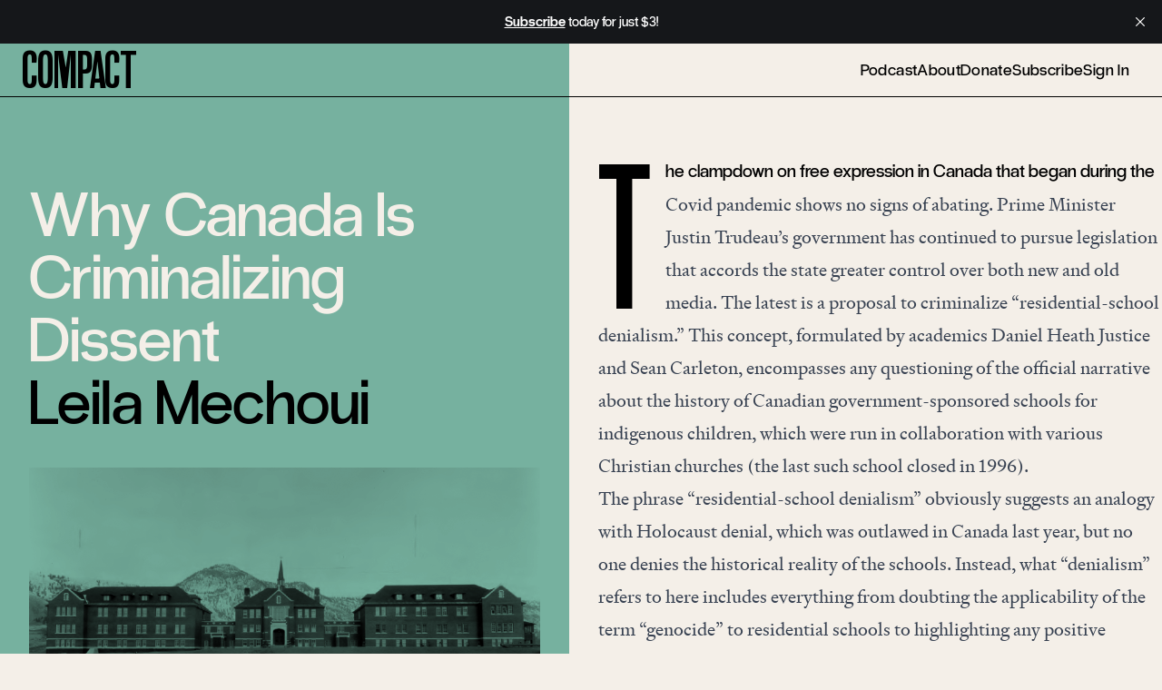

--- FILE ---
content_type: text/html; charset=utf-8
request_url: https://www.compactmag.com/article/why-canada-is-criminalizing-dissent/
body_size: 9400
content:
<!DOCTYPE html>
<html lang="en">
<head>

    <meta charset="utf-8" />
    <meta name="viewport" content="width=device-width, initial-scale=1">
    <link rel="stylesheet" href="https://www.compactmag.com/assets/built/index.css?v=107b0f89d8" />

    

        <title>Why Canada Is Criminalizing Dissent | Compact</title>

    <meta name="image" content="https://api.microlink.io?url=https://www.compactmag.com/article/why-canada-is-criminalizing-dissent/&screenshot=true&meta=false&embed=screenshot.url"/>
    <meta itemprop="image" content="https://api.microlink.io?url=https://www.compactmag.com/article/why-canada-is-criminalizing-dissent/&screenshot=true&meta=false&embed=screenshot.url" />
    <meta property="image" content="https://api.microlink.io?url=https://www.compactmag.com/article/why-canada-is-criminalizing-dissent/&screenshot=true&meta=false&embed=screenshot.url" />

    <meta name="og:image" content="https://api.microlink.io?url=https://www.compactmag.com/article/why-canada-is-criminalizing-dissent/&screenshot=true&meta=false&embed=screenshot.url"/>
    <meta itemprop="og:image" content="https://api.microlink.io?url=https://www.compactmag.com/article/why-canada-is-criminalizing-dissent/&screenshot=true&meta=false&embed=screenshot.url" />
    <meta property="og:image" content="https://api.microlink.io?url=https://www.compactmag.com/article/why-canada-is-criminalizing-dissent/&screenshot=true&meta=false&embed=screenshot.url" />

    <meta name="twitter:image" content="https://api.microlink.io?url=https://www.compactmag.com/article/why-canada-is-criminalizing-dissent/&screenshot=true&meta=false&embed=screenshot.url"/>
    <meta itemprop="twitter:image" content="https://api.microlink.io?url=https://www.compactmag.com/article/why-canada-is-criminalizing-dissent/&screenshot=true&meta=false&embed=screenshot.url" />
    <meta property="twitter:image" content="https://api.microlink.io?url=https://www.compactmag.com/article/why-canada-is-criminalizing-dissent/&screenshot=true&meta=false&embed=screenshot.url" />

    

        <meta name="twitter:title" content="Why Canada Is Criminalizing Dissent | Compact">
    
    <meta name="twitter:site" content="@compactmag_">
    
    <link rel="icon" href="https://www.compactmag.com/content/images/2024/02/favicon.ico" type="image/x-icon">
    <link rel="canonical" href="https://www.compactmag.com/article/why-canada-is-criminalizing-dissent/">
    <meta name="referrer" content="no-referrer-when-downgrade">
    
    <meta property="og:site_name" content="Compact">
    <meta property="og:type" content="article">
    <meta property="og:title" content="Why Canada Is Criminalizing Dissent">
    <meta property="og:description" content="The clampdown on free expression in Canada that began during the Covid pandemic shows no signs of abating. Prime Minister Justin Trudeau’s government has continued to pursue legislation that accords the state greater control over both new and old media. The latest is a proposal to criminalize “residential-school denialism.">
    <meta property="og:url" content="https://www.compactmag.com/article/why-canada-is-criminalizing-dissent/">
    <meta property="og:image" content="https://www.compactmag.com/content/images/2024/02/a0f0537e7c31c1718a285d9fa95f0e6287e59896-804x421.png">
    <meta property="article:published_time" content="2023-08-04T10:00:00.000Z">
    <meta property="article:modified_time" content="2025-05-20T19:34:22.000Z">
    <meta property="article:tag" content="canada">
    <meta property="article:tag" content="censorship">
    <meta property="article:tag" content="history">
    
    <meta property="article:publisher" content="https://www.facebook.com/CompactMag">
    <meta name="twitter:card" content="summary_large_image">
    <meta name="twitter:title" content="Why Canada Is Criminalizing Dissent">
    <meta name="twitter:description" content="The clampdown on free expression in Canada that began during the Covid pandemic shows no signs of abating. Prime Minister Justin Trudeau’s government has continued to pursue legislation that accords the state greater control over both new and old media. The latest is a proposal to criminalize “residential-school denialism.">
    <meta name="twitter:url" content="https://www.compactmag.com/article/why-canada-is-criminalizing-dissent/">
    <meta name="twitter:image" content="https://www.compactmag.com/content/images/2024/02/a0f0537e7c31c1718a285d9fa95f0e6287e59896-804x421.png">
    <meta name="twitter:label1" content="Written by">
    <meta name="twitter:data1" content="Leila Mechoui">
    <meta name="twitter:label2" content="Filed under">
    <meta name="twitter:data2" content="canada, censorship, history">
    <meta name="twitter:site" content="@compactmag_">
    <meta name="twitter:creator" content="leilamechoui">
    <meta property="og:image:width" content="804">
    <meta property="og:image:height" content="421">
    
    <script type="application/ld+json">
{
    "@context": "https://schema.org",
    "@type": "Article",
    "publisher": {
        "@type": "Organization",
        "name": "Compact",
        "url": "https://www.compactmag.com/",
        "logo": {
            "@type": "ImageObject",
            "url": "https://www.compactmag.com/content/images/2024/02/COMPACT-Logo.png"
        }
    },
    "author": {
        "@type": "Person",
        "name": "Leila Mechoui",
        "url": "https://www.compactmag.com/contributor/leila-mechoui/",
        "sameAs": [
            "https://twitter.com/leilamechoui",
            "https://x.com/leilamechoui"
        ]
    },
    "headline": "Why Canada Is Criminalizing Dissent",
    "url": "https://www.compactmag.com/article/why-canada-is-criminalizing-dissent/",
    "datePublished": "2023-08-04T10:00:00.000Z",
    "dateModified": "2025-05-20T19:34:22.000Z",
    "image": {
        "@type": "ImageObject",
        "url": "https://www.compactmag.com/content/images/2024/02/a0f0537e7c31c1718a285d9fa95f0e6287e59896-804x421.png",
        "width": 804,
        "height": 421
    },
    "keywords": "canada, censorship, history",
    "description": "The clampdown on free expression in Canada that began during the Covid pandemic shows no signs of abating. Prime Minister Justin Trudeau’s government has continued to pursue legislation that accords the state greater control over both new and old media. The latest is a proposal to criminalize “residential-school denialism.” This concept, formulated by academics Daniel Heath Justice and Sean Carleton, encompasses any questioning of the official narrative about the history of Canadian government-s",
    "mainEntityOfPage": "https://www.compactmag.com/article/why-canada-is-criminalizing-dissent/"
}
    </script>

    <meta name="generator" content="Ghost 6.13">
    <link rel="alternate" type="application/rss+xml" title="Compact" href="https://www.compactmag.com/rss/">
    <script defer src="https://cdn.jsdelivr.net/ghost/portal@~2.56/umd/portal.min.js" data-i18n="true" data-ghost="https://www.compactmag.com/" data-key="1f1eb10fe43e15d20d852750c0" data-api="https://compact.ghost.io/ghost/api/content/" data-locale="en" crossorigin="anonymous"></script><style id="gh-members-styles">.gh-post-upgrade-cta-content,
.gh-post-upgrade-cta {
    display: flex;
    flex-direction: column;
    align-items: center;
    font-family: -apple-system, BlinkMacSystemFont, 'Segoe UI', Roboto, Oxygen, Ubuntu, Cantarell, 'Open Sans', 'Helvetica Neue', sans-serif;
    text-align: center;
    width: 100%;
    color: #ffffff;
    font-size: 16px;
}

.gh-post-upgrade-cta-content {
    border-radius: 8px;
    padding: 40px 4vw;
}

.gh-post-upgrade-cta h2 {
    color: #ffffff;
    font-size: 28px;
    letter-spacing: -0.2px;
    margin: 0;
    padding: 0;
}

.gh-post-upgrade-cta p {
    margin: 20px 0 0;
    padding: 0;
}

.gh-post-upgrade-cta small {
    font-size: 16px;
    letter-spacing: -0.2px;
}

.gh-post-upgrade-cta a {
    color: #ffffff;
    cursor: pointer;
    font-weight: 500;
    box-shadow: none;
    text-decoration: underline;
}

.gh-post-upgrade-cta a:hover {
    color: #ffffff;
    opacity: 0.8;
    box-shadow: none;
    text-decoration: underline;
}

.gh-post-upgrade-cta a.gh-btn {
    display: block;
    background: #ffffff;
    text-decoration: none;
    margin: 28px 0 0;
    padding: 8px 18px;
    border-radius: 4px;
    font-size: 16px;
    font-weight: 600;
}

.gh-post-upgrade-cta a.gh-btn:hover {
    opacity: 0.92;
}</style><script async src="https://js.stripe.com/v3/"></script>
    <script defer src="https://cdn.jsdelivr.net/ghost/sodo-search@~1.8/umd/sodo-search.min.js" data-key="1f1eb10fe43e15d20d852750c0" data-styles="https://cdn.jsdelivr.net/ghost/sodo-search@~1.8/umd/main.css" data-sodo-search="https://compact.ghost.io/" data-locale="en" crossorigin="anonymous"></script>
    <script defer src="https://cdn.jsdelivr.net/ghost/announcement-bar@~1.1/umd/announcement-bar.min.js" data-announcement-bar="https://www.compactmag.com/" data-api-url="https://www.compactmag.com/members/api/announcement/" crossorigin="anonymous"></script>
    <link href="https://www.compactmag.com/webmentions/receive/" rel="webmention">
    <script defer src="/public/cards.min.js?v=107b0f89d8"></script>
    <link rel="stylesheet" type="text/css" href="/public/cards.min.css?v=107b0f89d8">
    <script defer src="/public/member-attribution.min.js?v=107b0f89d8"></script>
    <script defer src="/public/ghost-stats.min.js?v=107b0f89d8" data-stringify-payload="false" data-datasource="analytics_events" data-storage="localStorage" data-host="https://www.compactmag.com/.ghost/analytics/api/v1/page_hit"  tb_site_uuid="65afbdb5-30bf-4286-acc4-9535069adb42" tb_post_uuid="9cfb0194-5dc8-45c3-92be-f878b8a288c7" tb_post_type="post" tb_member_uuid="undefined" tb_member_status="undefined"></script><style>:root {--ghost-accent-color: #000000;}</style>
    <!-- Google tag (gtag.js) -->
<script async src="https://www.googletagmanager.com/gtag/js?id=G-HHLZ41QEXJ"></script>
<script>
  window.dataLayer = window.dataLayer || [];
  function gtag(){dataLayer.push(arguments);}
  gtag('js', new Date());

  gtag('config', 'G-HHLZ41QEXJ');
</script>

</head>

 <body class="post-template tag-canada tag-censorship tag-history tag-hash-header-illustration tag-hash-header-teal tag-hash-import-2024-02-13-15-45 pt-0 bg-cream text-black">
    <div class="!relative">
        <div style="position:fixed;top:0;left:0;width:100vw;height:var(--header-height);background:inherit;z-index:10;"></div>
         
        <header id="navigation-header" class="w-full bg-cream z-40 border-b border-b-black relative animate-appear">
  <div class="h-full w-full flex items-center justify-between max-w-full mx-auto pt-2 pb-2 px-4">
    <!-- logo -->
    <div id="logo-container" class="sm:w-auto">
        <a href="/" class="logo-mini inline-block ml-2 mr-4 text-black font-normal no-underline leading-[0.7em] h-[0.8em] -mt-2">Compact</a>
    </div>
    <!-- primary nav -->
    <div class="w-full flex align-self-center text-lg overflow-x-auto md:justify-end">
        <nav class="flex whitespace-nowrap -translate-y-0.5 md:border-black md:border-t-0 antialiased pl-2 md:w-full md:justify-end">
            <ul class="nav pr-5 flex gap-x-6 gap-y-0 pt-1  ">

    
        <li class="nav-podcast navlink"><a href="https://www.compactmag.com/podcast/">Podcast</a></li>
        <li class="nav-about navlink"><a href="https://www.compactmag.com/about/">About</a></li>
        <li class="nav-donate navlink"><a href="https://www.compactmag.com/donate/">Donate</a></li>

        <li class="navlink">
            <a href="/subscribe/">Subscribe</a>
        </li>
        <li class="navlink">
            <a href="/signin">Sign In</a>
        </li>

</ul>
        </nav>
    </div>
  </div>
</header>
        <div class="">
    


        <article id="post-65cb8f0c98440000019db01d" class="post tag-canada tag-censorship tag-history tag-hash-header-illustration tag-hash-header-teal tag-hash-import-2024-02-13-15-45 two-column post-access-public  relative w-full lg:grid lg:grid-areas-right-align lg:grid-cols-article lg:grid-rows-article">
            
            
            <header id="page-header" class="text-left antialiased relative grid-in-header row-span-1 mb-auto min-h-auto xl:min-h-[0vh] -mt-[var(--header-height)]">

<div class="xl:w-[49vw] max-w-[820px] max-w-[var(--max-content-width)] mx-auto ml-auto pt-[calc(var(--header-height)_*2)]">

<div data-caption="Illustration: Public Domain" class="p-4 pt-5 sm:px-8 w-full h-full lg:min-h-[90vh] flex flex-col items-stretch  relative  after:absolute after:bottom-4 after:right-4 md:after:right-8 lg:after:right-8 after:h-4 after:-mb-10 after:z-[-1] after:px-0 after:-translate-y-1 after:w-full after:text-right after:text-caption-credit after:content-[attr(data-caption)] after:text-zinc-500/80 after:antialiased after:tracking-wider after:uppercase lg:after:translate-x-8 h-auto">
    
    <!-- 
    tags:
        canada
        censorship
        history
    -->
    
      <div class="flex flex-col  lg:w-full basis-1/2 mb-1.5 sm:mb-auto lg:mb-0 self-stretch">
        <h1 class="mt-2 pb-0 heading-02 leading-none

                text-cream
        ">
            Why Canada Is Criminalizing Dissent
        </h1>
        <h2 class="pb-2 heading-02 leading-none text-black mix-blend-multiply mb-8 flex-grow "><a href="/contributor/leila-mechoui/">Leila Mechoui</a></h2>

            

        <div class="w-full pt-4 md:mt-auto text-helper-01 
                 hidden 
                            justify-between">
            <time class="block text-black" datetime="2023-08-04">
                August 04, 2023
            </time>
            <div class="relative group z-50">
    <a
        class="inline-flex items-center space-x-1 text-helper-01 after:content-['↗'] after:ml-1"
        href="#"
        rel="ugc"
    >
        <span>
            Share
        </span>
       
    </a>

    <div
        class="absolute z-50 right-2 h-0 overflow-clip w-[240px] pb-0 border-b-16 border-b-transparent bottom-full transition-all translate-x-4 group-hover:translate-y-1/2 group-hover:duration-500 group-hover:h-[245px] duration-200 rounded-sm ease-out group-hover:ease-out drop-shadow-md"
    >
        <div class="group-hover:flex group-hover:flex-col border-8 border-white">
            <a
                class="bg-white flex items-center px-4 py-4 space-x-2 text-helper-01 text-black hover:bg-gray-50 with-arrow after:content-['↗']"
                href="https://twitter.com/intent/tweet?url=https://www.compactmag.com/article/why-canada-is-criminalizing-dissent/&amp;text=Why%20Canada%20Is%20Criminalizing%20Dissent" target="_blank" rel="noopener"
            >
                <img src="https://www.compactmag.com/assets/icons/X.svg?v=107b0f89d8" class="w-4 h-4" />
                <span>
                    Share via X
                </span>
                
            </a>
            
            <div class="border-t border-gray-200"></div>
            <a
                class="bg-white flex items-center px-4 py-4 space-x-2 text-helper-01 text-black hover:bg-gray-50 with-arrow after:content-['↗']"
                href="https://www.facebook.com/sharer.php?u=https://www.compactmag.com/article/why-canada-is-criminalizing-dissent/" target="_blank" rel="noopener"
            >
                <img src="https://www.compactmag.com/assets/icons/Facebook.svg?v=107b0f89d8" class="w-4 h-4" />
                <span>
                    Share via Facebook
                </span>
            </a>
            <div class="border-t border-gray-200"></div>
            <a
                class="bg-white flex items-center px-4 py-4 space-x-2 text-helper-01 text-black hover:bg-gray-50 with-arrow after:content-['↗']"
                href="mailto:?subject=Why%20Canada%20Is%20Criminalizing%20Dissent&body=https://www.compactmag.com/article/why-canada-is-criminalizing-dissent/"
                target="_blank" rel="noopener"
            >
                <img src="https://www.compactmag.com/assets/icons/Email.svg?v=107b0f89d8" class="w-4 h-4" />
                <span>
                    Share via email
                </span>

            </a>
            <div class="border-t border-gray-200"></div>
            <a
            id="copy-link"
                class="bg-white flex items-center px-4 py-4 space-x-2 text-helper-01 antialiased text-black hover:bg-gray-50"
                href="#"
                rel="ugc"
            >
                <img src="https://www.compactmag.com/assets/icons/Link.svg?v=107b0f89d8" class="w-3.5 h-3.5" />
                <span>
                    Copy link
                </span>
            </a>
        </div>
    </div>
</div>        </div>

       
      </div>
    
        <div class="mt-auto basis-1/2 h-full">
            
                    

<div class="block mt-auto mix-blend-multiply ml-auto w-full md:-translate-y-2 lg:max-w-[34rem]  lg:-translate-y-5 xl:max-w-[86.8rem] xl:ml-auto xl:mr-0">
        <img
            srcset="/content/images/size/w300/2024/02/a0f0537e7c31c1718a285d9fa95f0e6287e59896-804x421.png 300w,
                    /content/images/size/w600/2024/02/a0f0537e7c31c1718a285d9fa95f0e6287e59896-804x421.png 600w,
                    /content/images/size/w1200/2024/02/a0f0537e7c31c1718a285d9fa95f0e6287e59896-804x421.png 1000w,
                    /content/images/size/w2000/2024/02/a0f0537e7c31c1718a285d9fa95f0e6287e59896-804x421.png 2000w"
            sizes="(max-width: 1000px) 400px, 700px"
            src="/content/images/size/w600/2024/02/a0f0537e7c31c1718a285d9fa95f0e6287e59896-804x421.png"
            alt="Why Canada Is Criminalizing Dissent"
            class="block w-full max-h-full object-cover xl:w-auto xl:min-w-[430px] md:translate-y-4 ml-auto aspect-auto mb-1"
        />
</div>


<div class="w-full mb-2 pt-4 md:mt-auto text-helper-01 flex  justify-between -translate-y-2">
    <time class="block text-black" datetime="2023-08-04">
        August 04, 2023
    </time>
    <div class="relative group z-50">
    <a
        class="inline-flex items-center space-x-1 text-helper-01 after:content-['↗'] after:ml-1"
        href="#"
        rel="ugc"
    >
        <span>
            Share
        </span>
       
    </a>

    <div
        class="absolute z-50 right-2 h-0 overflow-clip w-[240px] pb-0 border-b-16 border-b-transparent bottom-full transition-all translate-x-4 group-hover:translate-y-1/2 group-hover:duration-500 group-hover:h-[245px] duration-200 rounded-sm ease-out group-hover:ease-out drop-shadow-md"
    >
        <div class="group-hover:flex group-hover:flex-col border-8 border-white">
            <a
                class="bg-white flex items-center px-4 py-4 space-x-2 text-helper-01 text-black hover:bg-gray-50 with-arrow after:content-['↗']"
                href="https://twitter.com/intent/tweet?url=https://www.compactmag.com/article/why-canada-is-criminalizing-dissent/&amp;text=Why%20Canada%20Is%20Criminalizing%20Dissent" target="_blank" rel="noopener"
            >
                <img src="https://www.compactmag.com/assets/icons/X.svg?v=107b0f89d8" class="w-4 h-4" />
                <span>
                    Share via X
                </span>
                
            </a>
            
            <div class="border-t border-gray-200"></div>
            <a
                class="bg-white flex items-center px-4 py-4 space-x-2 text-helper-01 text-black hover:bg-gray-50 with-arrow after:content-['↗']"
                href="https://www.facebook.com/sharer.php?u=https://www.compactmag.com/article/why-canada-is-criminalizing-dissent/" target="_blank" rel="noopener"
            >
                <img src="https://www.compactmag.com/assets/icons/Facebook.svg?v=107b0f89d8" class="w-4 h-4" />
                <span>
                    Share via Facebook
                </span>
            </a>
            <div class="border-t border-gray-200"></div>
            <a
                class="bg-white flex items-center px-4 py-4 space-x-2 text-helper-01 text-black hover:bg-gray-50 with-arrow after:content-['↗']"
                href="mailto:?subject=Why%20Canada%20Is%20Criminalizing%20Dissent&body=https://www.compactmag.com/article/why-canada-is-criminalizing-dissent/"
                target="_blank" rel="noopener"
            >
                <img src="https://www.compactmag.com/assets/icons/Email.svg?v=107b0f89d8" class="w-4 h-4" />
                <span>
                    Share via email
                </span>

            </a>
            <div class="border-t border-gray-200"></div>
            <a
            id="copy-link"
                class="bg-white flex items-center px-4 py-4 space-x-2 text-helper-01 antialiased text-black hover:bg-gray-50"
                href="#"
                rel="ugc"
            >
                <img src="https://www.compactmag.com/assets/icons/Link.svg?v=107b0f89d8" class="w-3.5 h-3.5" />
                <span>
                    Copy link
                </span>
            </a>
        </div>
    </div>
</div></div>




        </div>

    
</div>
</div>
</header>

                

            <main class="template-right prose prose-xl max-w-none font-serif prose-p:pr-5 prose-p:tracking-[0.2px] w-full text-left md:prose-p:text-2xl prose-p:leading-[1.9rem] md:prose-p:leading-[2.21rem] lg:prose-p:text-article-body lg:prose-p:leading-[1.5] antialiased prose-p:text-black prose-hr:border-muddy-waters prose-hr:border-opacity-20 prose-hr:hidden prose-quoteless prose-figcaption:w-full prose-figcaption:text-right prose-figcaption:text-caption-credit prose-figcaption:text-zinc-500/80 prose-figcaption:antialiased prose-figcaption:tracking-wider prose-figcaption:uppercase prose-figcaption:mt-2">
            
                <p>The clampdown on free expression in Canada that began during the Covid pandemic shows no signs of abating. Prime Minister Justin Trudeau’s government has continued to pursue legislation that accords the state greater control over both new and old media. The latest is a proposal to criminalize “residential-school denialism.” This concept, formulated by academics Daniel Heath Justice and Sean Carleton, encompasses any questioning of the official narrative about the history of Canadian government-sponsored schools for indigenous children, which were run in collaboration with various Christian churches (the last such school closed in 1996).</p>
<p>The phrase “residential-school denialism” obviously suggests an analogy with Holocaust denial, which was outlawed in Canada last year, but no one denies the historical reality of the schools. Instead, what “denialism” refers to here includes everything from doubting the applicability of the term “genocide” to residential schools to highlighting any positive aspects of the schools to placing them in their historical context.</p>
<p>The notion of residential-school denialism has now made its way from academia to the center of Canadian power. In recent months, both Minister of Immigration Marc Miller and Attorney General David Lametti have stated they would take seriously the proposal to add residential-school denialism to the criminal code. This proposal gained momentum in the wake of an international furor around the 2021 discovery of a purported mass grave of indigenous children, detected by ground-penetrating radar, at a school in Kamloops, British Columbia. Well before that, the residential-school system had figured centrally in Canadian politics, with politicians promising action to achieve “reconciliation” with the indigenous population in every recent election. Despite millions spent on commissions, land-claim settlements, and countless other initiatives, the desired reconciliation seems more elusive than ever.</p>
<blockquote class="kg-blockquote-alt pullquote">“The story has morphed into a shared myth that all Canadians are expected to affirm.”</blockquote>
<p>At the time, most Canadians, myself included, assumed that the children whose bodies had supposedly been detected at Kamloops had been summarily buried to conceal brutal maltreatment at the hands of the racist staff of the school. But as time went by, some critically minded people pointed out glaring inconsistencies in the mass-grave story. To date, no human remains have been unearthed from the site, and there is doubt that it is even a graveyard at all.</p>
<p>Regardless, the story has morphed into a shared myth that all Canadians are expected to affirm without question. Some who have refused to do so, like academic <a href="https://compactmag.com/article/canada-s-convenient-victims?ref=compactmag.com">Frances Widdowson</a>, have lost their reputation and employment as a result. The proposed addition of “residential-school denialism” to the criminal code is, in effect, an attempt to make dissenting views like Widdowson’s not just career-ending, but illegal.</p>
<p>Fundamental questions of national identity are at stake in this dispute. Canada was built on an awkward compact between three founding nations—the British, the French, and the indigenous peoples with whom both groups negotiated countless land treaties and transfers. For a long time, the compact held together under the domination of a decidedly British political and cultural identity. Since the 1960s, when the death of the British Empire brought Canada closer to the ascendant American imperium just to the south, Canadian identity has been in crisis. Urbanization, deindustrialization, and high rates of immigration have combined with ongoing Americanization to hamper the nation’s ability to construct a new collective identity. Canada’s federal government presides over one of the most decentralized federations in the world, a situation made all the more difficult without a strong national vision and ethos. The Canadian constitution even makes economic cooperation between provinces difficult—indeed, many Canadian provinces have a closer relationship with neighboring American states than with one another.</p>
<p>Trudeau’s government has identified an alternative means by which Canada’s government can retain some legitimacy in the eyes of the public: by presenting itself as a defender of the weak and vulnerable, over and against a demonized Other who threatens them with harm. During the pandemic, this was the justification for harsh restrictions on citizens: Such measures were needed to “protect the vulnerable” from the callous anti-vaxxers and anti-maskers, just as indigenous Canadians must now be protected from “denialists.” The villains and victims may change, but the basic story remains the same. Overall, this approach seems to work. Most Canadians approved of Trudeau’s Covid policies, and most accept the government’s line when it comes to the alleged mass grave.</p>
<p>It is far easier to condemn long-dead racists who ran the residential schools and accuse those who have any doubts of condoning child murder than it is to engage in the tragic, yet complicated, real history of the schools. But morality tales work. People need overarching narratives, and most of the older ones have lost their resonance. This is one of the dangers of Canada’s loss of a coherent identity: It has opened the door to new myths that justify ever greater limitations on freedom.</p>


            </main>

            
            <div class="col-start-2 px-5 md:px-8 mt-[3.25rem] md:mt-16">
                    <footer class="not-prose px-0 py-2 border-t-thick max-w-4xl text-helper-02 text-normal antialiased col-start-2 -translate-x-1 translate-y-1 divide-y divide-black">
            <div class="even:pt-2 odd:mb-6 flex items-start">
                
                <div>
                        <p class="mb-4">Leila Mechoui is a writer and researcher based in Ottawa.</p>
                    
                        <p class="pt-1 block"><a href="https://twitter.com/leilamechoui" class="username after:inline-block after:ml-1 after:content-['_↗']" data-username="leilamechoui">leilamechoui</a></p>
                </div>
            </div>
    </footer>

                    <aside class="sm:max-w-4xl not-prose py-4 col-start-2">
        <h5 class="w-full text-xl font-bold antialiased border-t border-black mb-6 pt-2">More like this</h5>
        
        <ul class="flex flex-wrap gap-2 gap-y-3">
            <li>
                <a href="/tag/canada/" title="canada" class="tag whitespace-nowrap tag-65cb8f0698440000019da78e canada before:content-['#'] text-lg antialiased border border-black rounded-full py-1 px-4">canada</a>
            </li>
            <li>
                <a href="/tag/censorship/" title="censorship" class="tag whitespace-nowrap tag-65cb8f0698440000019da72e censorship before:content-['#'] text-lg antialiased border border-black rounded-full py-1 px-4">censorship</a>
            </li>
            <li>
                <a href="/tag/history/" title="history" class="tag whitespace-nowrap tag-65cb8f0698440000019da69f history before:content-['#'] text-lg antialiased border border-black rounded-full py-1 px-4">history</a>
            </li>
        </ul>

    </aside>

                


         <div class="bg-green mt-2 sm:mt-4 p-4 pb-4 lg:px-3 lg:py-2 xl:p-3 xl:pb-4 antialiased">

    
            <h2 class="mb-2 heading-04 font-normal tracking-normal leading-none text-black">
                Get the best of Compact right in your inbox.
            </h2>
            <p class="mb-8 text-lg font-normal tracking-normal leading-none text-black">
                Sign up for our free newsletter today.
            </p>
            
            <form class="subscription-form w-full" data-members-form="signup">

                <div class="border-2 border-black rounded-full flex justify-between px-3 md:py-1 md:px-4 group">
                    
                    <input data-members-email class="bg-transparent text-sm md:text-base placeholder:font-bold placeholder:text-black focus:outline-none w-full" type="email" placeholder="Email" required />
                    
                    <button class="after:content-['_→']" type="submit"><span class="sr-only">Sign up</span></button>
                
                </div>
                <div class="success-message">Great! Check your inbox and click the link.</div>
                <div class="error-message">
                    Sorry, something went wrong. Please try again.
                </div>
                    
            </form> 
        
        </div> 



                

 <aside class="sm:max-w-4xl py-10 mb-16 col-start-2">
    <h5 class="w-full text-xl font-bold border-t border-t-black mb-8 pt-2">Related Articles</h5>
    <ul class="related-articles columns-2 gap-x-4  -ml-2">
                <li class="pl-4 pb-6">
                    <div class="first:pl-0 order- flex-initial overflow-x-scroll">
<article id="featured-post-6923d42f3d2b4f0001fc89f0" class="post tag-hash-header-gold tag-hash-header-illustration tag-history featured-post-card flex flex-wrap p-0 border-t-thick">
    
    <!-- history -->

    <div class="flex-auto w-full my-2 mb-4 leading-[1] antialiased font-normal tracking-[0.03rem]"> 
        <h2 class="block pr-2 text-black transition-all duration-500">
            <a href=/article/why-they-hated-aaron-burr/>Why They Hated Aaron Burr</a>
        </h2>
        <h5 class="block text-grey"><a href="/contributor/adam-rowe/">Adam Rowe</a></h5>
    </div>

    <div class="flex-none w-full featured-image bg-cream ml-auto mt-2">
           <a href=/article/why-they-hated-aaron-burr/><img
                    srcset="/content/images/size/w300/2025/11/aaron-burr-1756-1836-bust-portrait-right-profile-5823f5-1-1.jpg 300w,
                            /content/images/size/w600/2025/11/aaron-burr-1756-1836-bust-portrait-right-profile-5823f5-1-1.jpg 600w,
                            /content/images/size/w1200/2025/11/aaron-burr-1756-1836-bust-portrait-right-profile-5823f5-1-1.jpg 1000w,
                            /content/images/size/w2000/2025/11/aaron-burr-1756-1836-bust-portrait-right-profile-5823f5-1-1.jpg 2000w"
                    sizes="(max-width: 1000px) 400px, 700px"
                    src="/content/images/size/w600/2025/11/aaron-burr-1756-1836-bust-portrait-right-profile-5823f5-1-1.jpg"
                    alt="Why They Hated Aaron Burr"
                    class="w-full p-2 mix-blend-multiply"
                /></a>
    </div>


    <style>
        #featured-post-6923d42f3d2b4f0001fc89f0 {
            --color-accent: #ba9266;
        }
        #featured-post-6923d42f3d2b4f0001fc89f0 .featured-image {
            background: var(--color-accent);
        }
    </style>

</article>
</div>                </li>
                <li class="pl-4 pb-6">
                    <div class="first:pl-0 order- flex-initial overflow-x-scroll">
<article id="featured-post-68a7a3375536e10001266ce0" class="post tag-history tag-hash-header-green tag-hash-header-illustration featured featured-post-card flex flex-wrap p-0 border-t-thick">
    
    <!-- history -->

    <div class="flex-auto w-full my-2 mb-4 leading-[1] antialiased font-normal tracking-[0.03rem]"> 
        <h2 class="block pr-2 text-black transition-all duration-500">
            <a href=/article/the-strange-fate-of-oswald-spengler/>The Strange Fate of Oswald Spengler</a>
        </h2>
        <h5 class="block text-grey"><a href="/contributor/kyle/">Kyle Baasch</a></h5>
    </div>

    <div class="flex-none w-full featured-image bg-cream ml-auto mt-2">
           <a href=/article/the-strange-fate-of-oswald-spengler/><img
                    srcset="/content/images/size/w300/2025/08/Oswald_Spengler.jpg 300w,
                            /content/images/size/w600/2025/08/Oswald_Spengler.jpg 600w,
                            /content/images/size/w1200/2025/08/Oswald_Spengler.jpg 1000w,
                            /content/images/size/w2000/2025/08/Oswald_Spengler.jpg 2000w"
                    sizes="(max-width: 1000px) 400px, 700px"
                    src="/content/images/size/w600/2025/08/Oswald_Spengler.jpg"
                    alt="The Strange Fate of Oswald Spengler"
                    class="w-full p-2 mix-blend-multiply"
                /></a>
    </div>


    <style>
        #featured-post-68a7a3375536e10001266ce0 {
            --color-accent: #909e63;
        }
        #featured-post-68a7a3375536e10001266ce0 .featured-image {
            background: var(--color-accent);
        }
    </style>

</article>
</div>                </li>
                <li class="pl-4 pb-6">
                    <div class="first:pl-0 order- flex-initial overflow-x-scroll">
<article id="featured-post-688b4e2d608f760001a23a1c" class="post tag-history tag-hash-header-illustration tag-hash-header-orange featured-post-card flex flex-wrap p-0 border-t-thick">
    
    <!-- history -->

    <div class="flex-auto w-full my-2 mb-4 leading-[1] antialiased font-normal tracking-[0.03rem]"> 
        <h2 class="block pr-2 text-black transition-all duration-500">
            <a href=/article/the-mirage-of-liberal-historical-guilt/>The Mirage of Liberal Historical Guilt</a>
        </h2>
        <h5 class="block text-grey"><a href="/contributor/carlos-dengler/">Carlos Dengler</a></h5>
    </div>

    <div class="flex-none w-full featured-image bg-cream ml-auto mt-2">
           <a href=/article/the-mirage-of-liberal-historical-guilt/><img
                    srcset="/content/images/size/w300/2025/07/Screenshot-2025-07-31-at-7.05.50---AM.png 300w,
                            /content/images/size/w600/2025/07/Screenshot-2025-07-31-at-7.05.50---AM.png 600w,
                            /content/images/size/w1200/2025/07/Screenshot-2025-07-31-at-7.05.50---AM.png 1000w,
                            /content/images/size/w2000/2025/07/Screenshot-2025-07-31-at-7.05.50---AM.png 2000w"
                    sizes="(max-width: 1000px) 400px, 700px"
                    src="/content/images/size/w600/2025/07/Screenshot-2025-07-31-at-7.05.50---AM.png"
                    alt="The Mirage of Liberal Historical Guilt"
                    class="w-full p-2 mix-blend-multiply"
                /></a>
    </div>


    <style>
        #featured-post-688b4e2d608f760001a23a1c {
            --color-accent: #fa6e33;
        }
        #featured-post-688b4e2d608f760001a23a1c .featured-image {
            background: var(--color-accent);
        }
    </style>

</article>
</div>                </li>
                <li class="pl-4 pb-6">
                    <div class="first:pl-0 order- flex-initial overflow-x-scroll">
<article id="featured-post-683d8ff94eb2c700011e9f05" class="post tag-history tag-hash-header-illustration tag-hash-header-gold featured-post-card flex flex-wrap p-0 border-t-thick">
    
    <!-- history -->

    <div class="flex-auto w-full my-2 mb-4 leading-[1] antialiased font-normal tracking-[0.03rem]"> 
        <h2 class="block pr-2 text-black transition-all duration-500">
            <a href=/article/the-ghost-of-nicholas-biddle/>The Ghost of Nicholas Biddle</a>
        </h2>
        <h5 class="block text-grey"><a href="/contributor/adam-rowe/">Adam Rowe</a></h5>
    </div>

    <div class="flex-none w-full featured-image bg-cream ml-auto mt-2">
           <a href=/article/the-ghost-of-nicholas-biddle/><img
                    srcset="/content/images/size/w300/2025/06/General_Jackson_Slaying_the_Many_Headed_Monster_crop.jpg 300w,
                            /content/images/size/w600/2025/06/General_Jackson_Slaying_the_Many_Headed_Monster_crop.jpg 600w,
                            /content/images/size/w1200/2025/06/General_Jackson_Slaying_the_Many_Headed_Monster_crop.jpg 1000w,
                            /content/images/size/w2000/2025/06/General_Jackson_Slaying_the_Many_Headed_Monster_crop.jpg 2000w"
                    sizes="(max-width: 1000px) 400px, 700px"
                    src="/content/images/size/w600/2025/06/General_Jackson_Slaying_the_Many_Headed_Monster_crop.jpg"
                    alt="The Ghost of Nicholas Biddle"
                    class="w-full p-2 mix-blend-multiply"
                /></a>
    </div>


    <style>
        #featured-post-683d8ff94eb2c700011e9f05 {
            --color-accent: #ba9266;
        }
        #featured-post-683d8ff94eb2c700011e9f05 .featured-image {
            background: var(--color-accent);
        }
    </style>

</article>
</div>                </li>
    </ul>
</aside>



            </div>


        </article>

        


<style>
    :root {
        --color-accent: #76b19f;
    }
    
    #page-header { background: var(--color-accent) !important; }

    #navigation-header.header-visible:not(.two-column) { background: var(--color-accent) !important; }


</style>


    <style>
        @media screen and (min-width: 1024px) {
            #navigation-header, .page-template-header {
                background-color: #f4efe8 !important;
            }

            #navigation-header.header-visible::before {
                position: absolute;
                top: 0; 
                left: 0;
                z-index: -1;
                background: var(--color-accent) !important;
                content: "";
                width: 49vw;
                height: 100%;
            }   
            
        }
    </style>


</div> 
        <footer class="w-full bg-cream border-t border-black">
  <div class="px-4 md:px-6 pt-[0.618rem] grid grid-cols-2 pb-4 content-end mx-auto" style="max-width: var(--max-content-width);">
    <!-- primary nav -->
    <div class="flex justify-start text-helper-01 antialiased col-span-full mb-8 lg:col-start-2 lg:justify-end ml-2 -translate-x-2 md:translate-y-0.5 md:translate-x-3 xl:translate-y-0.5 overflow-x-scroll">
      <ul class="nav pr-5 flex gap-x-6 gap-y-0 pt-1  !flex-row !border-t-0 justify-start items-start !gap-x-4 md:!gap-x-6 xl:!gap-x-6 xl:pr-2">

    
        <li class="nav-podcast navlink"><a href="https://www.compactmag.com/podcast/">Podcast</a></li>
        <li class="nav-about navlink"><a href="https://www.compactmag.com/about/">About</a></li>
        <li class="nav-donate navlink"><a href="https://www.compactmag.com/donate/">Donate</a></li>

        <li class="navlink">
            <a href="/subscribe/">Subscribe</a>
        </li>
        <li class="navlink">
            <a href="/signin">Sign In</a>
        </li>

</ul>
    </div>
    <!-- logo -->
    <div class="mr-auto w-full max-w-2xl col-start-1 col-span-1 lg:row-span-full translate-y-1.5 -translate-x-0.5 -mt-[0.4rem] md:translate-x-1.5 md:translate-y-0 lg:-mb-2 lg:translate-y-2 xl:translate-y-3 xl:-translate-x-0">
      <a href="/" class="logo-footer w-full pb-0 mb-0">Compact</a>
    </div>
    <p class="max-w-[140px] lg:max-w-none mt-auto self-end text-xs tracking-wide leading-[0.9rem] text-right text-zinc-400 col-start-2 col-span-1 ml-auto md:mr-2">
      <span class="block opacity-0">Website development by <a href="https://micahrich.com">micah rich</a></span>
      Copyright ©2026 Compact Magazine. All rights reserved.
    </p>
  </div>
</footer> 
    </div>

    
    <script src="https://www.compactmag.com/assets/built/index.js?v=107b0f89d8"></script>




 
    
</body>

</html>

--- FILE ---
content_type: application/javascript; charset=UTF-8
request_url: https://www.compactmag.com/assets/built/index.js?v=107b0f89d8
body_size: 5275
content:
!function(){"use strict";const e=document.querySelector(".home-template .logo");"undefined"!=typeof globalThis?globalThis:"undefined"!=typeof window?window:"undefined"!=typeof global?global:"undefined"!=typeof self&&self;var t={exports:{}};
/*!
     * headroom.js v0.12.0 - Give your page some headroom. Hide your header until you need it
     * Copyright (c) 2020 Nick Williams - http://wicky.nillia.ms/headroom.js
     * License: MIT
     */t.exports=function(){function e(){return"undefined"!=typeof window}function t(e){return function(e){return e&&e.document&&function(e){return 9===e.nodeType}(e.document)}(e)?function(e){var t=e.document,n=t.body,o=t.documentElement;return{scrollHeight:function(){return Math.max(n.scrollHeight,o.scrollHeight,n.offsetHeight,o.offsetHeight,n.clientHeight,o.clientHeight)},height:function(){return e.innerHeight||o.clientHeight||n.clientHeight},scrollY:function(){return void 0!==e.pageYOffset?e.pageYOffset:(o||n.parentNode||n).scrollTop}}}(e):function(e){return{scrollHeight:function(){return Math.max(e.scrollHeight,e.offsetHeight,e.clientHeight)},height:function(){return Math.max(e.offsetHeight,e.clientHeight)},scrollY:function(){return e.scrollTop}}}(e)}function n(e,n,o){var i,s=function(){var e=!1;try{var t={get passive(){e=!0}};window.addEventListener("test",t,t),window.removeEventListener("test",t,t)}catch(t){e=!1}return e}(),r=!1,l=t(e),a=l.scrollY(),c={};function u(){var e=Math.round(l.scrollY()),t=l.height(),i=l.scrollHeight();c.scrollY=e,c.lastScrollY=a,c.direction=e>a?"down":"up",c.distance=Math.abs(e-a),c.isOutOfBounds=e<0||e+t>i,c.top=e<=n.offset[c.direction],c.bottom=e+t>=i,c.toleranceExceeded=c.distance>n.tolerance[c.direction],o(c),a=e,r=!1}function d(){r||(r=!0,i=requestAnimationFrame(u))}var h=!!s&&{passive:!0,capture:!1};return e.addEventListener("scroll",d,h),u(),{destroy:function(){cancelAnimationFrame(i),e.removeEventListener("scroll",d,h)}}}function o(e){return e===Object(e)?e:{down:e,up:e}}function i(e,t){t=t||{},Object.assign(this,i.options,t),this.classes=Object.assign({},i.options.classes,t.classes),this.elem=e,this.tolerance=o(this.tolerance),this.offset=o(this.offset),this.initialised=!1,this.frozen=!1}return i.prototype={constructor:i,init:function(){return i.cutsTheMustard&&!this.initialised&&(this.addClass("initial"),this.initialised=!0,setTimeout(function(e){e.scrollTracker=n(e.scroller,{offset:e.offset,tolerance:e.tolerance},e.update.bind(e))},100,this)),this},destroy:function(){this.initialised=!1,Object.keys(this.classes).forEach(this.removeClass,this),this.scrollTracker.destroy()},unpin:function(){!this.hasClass("pinned")&&this.hasClass("unpinned")||(this.addClass("unpinned"),this.removeClass("pinned"),this.onUnpin&&this.onUnpin.call(this))},pin:function(){this.hasClass("unpinned")&&(this.addClass("pinned"),this.removeClass("unpinned"),this.onPin&&this.onPin.call(this))},freeze:function(){this.frozen=!0,this.addClass("frozen")},unfreeze:function(){this.frozen=!1,this.removeClass("frozen")},top:function(){this.hasClass("top")||(this.addClass("top"),this.removeClass("notTop"),this.onTop&&this.onTop.call(this))},notTop:function(){this.hasClass("notTop")||(this.addClass("notTop"),this.removeClass("top"),this.onNotTop&&this.onNotTop.call(this))},bottom:function(){this.hasClass("bottom")||(this.addClass("bottom"),this.removeClass("notBottom"),this.onBottom&&this.onBottom.call(this))},notBottom:function(){this.hasClass("notBottom")||(this.addClass("notBottom"),this.removeClass("bottom"),this.onNotBottom&&this.onNotBottom.call(this))},shouldUnpin:function(e){return"down"===e.direction&&!e.top&&e.toleranceExceeded},shouldPin:function(e){return"up"===e.direction&&e.toleranceExceeded||e.top},addClass:function(e){this.elem.classList.add.apply(this.elem.classList,this.classes[e].split(" "))},removeClass:function(e){this.elem.classList.remove.apply(this.elem.classList,this.classes[e].split(" "))},hasClass:function(e){return this.classes[e].split(" ").every(function(e){return this.classList.contains(e)},this.elem)},update:function(e){e.isOutOfBounds||!0!==this.frozen&&(e.top?this.top():this.notTop(),e.bottom?this.bottom():this.notBottom(),this.shouldUnpin(e)?this.unpin():this.shouldPin(e)&&this.pin())}},i.options={tolerance:{up:0,down:0},offset:0,scroller:e()?window:null,classes:{frozen:"headroom--frozen",pinned:"headroom--pinned",unpinned:"headroom--unpinned",top:"headroom--top",notTop:"headroom--not-top",bottom:"headroom--bottom",notBottom:"headroom--not-bottom",initial:"headroom"}},i.cutsTheMustard=!!(e()&&function(){}.bind&&"classList"in document.documentElement&&Object.assign&&Object.keys&&requestAnimationFrame),i}();var n=function(e){return e&&e.__esModule&&Object.prototype.hasOwnProperty.call(e,"default")?e.default:e}(t.exports),o={};!function(e){e.__esModule=!0,e.default=function(e){return e.toLowerCase().normalize("NFD").replace(t,"").replace(n,"l").replace(o,"n").trim()};var t=/[\u0300-\u036f]/g,n=/ł/g,o=/ñ/g}(o);var i,s={};function r(){if(i)return s;i=1,s.__esModule=!0,s.aggressiveFuzzyMatch=d,s.createFuzzySearchImpl=function(e,o){var i=o.strategy,s=void 0===i?"aggressive":i,l=o.getText,a=e.map(function(e){return[e,(l?l(e):[o.key?e[o.key]:e]).map(function(e){var n=e||"",o=(0,t.default)(n),i=new Set(o.split(" "));return[n,o,i]})]});return function(e){var o=[],i=(0,t.default)(e),l=i.split(" ");return i.length?(a.forEach(function(t){for(var r=t[0],a=t[1],c=n,d=[],h=0,f=a.length;h<f;h+=1){var p=a[h],m=u(p[0],p[1],p[2],e,i,l,s);m?(c=Math.min(c,m[0]),d.push(m[1])):d.push(null)}c<n&&o.push({item:r,score:c,matches:d})}),o.sort(r),o):[]}},s.experimentalSmartFuzzyMatch=h,s.fuzzyMatchImpl=function(e,n){var o=(0,t.default)(n),i=o.split(" "),s=(0,t.default)(e),r=new Set(s.split(" ")),l=u(e,s,r,n,o,i,"smart");return l?{item:e,score:l[0],matches:[l[1]]}:null};var e,t=(e=o)&&e.__esModule?e:{default:e},n=Number.MAX_SAFE_INTEGER,r=function(e,t){return e.score-t.score},l=function(e,t){return e[0]-t[0]},a=new Set("  []()-–—'\"“”".split(""));function c(e){return a.has(e)}function u(e,t,n,o,i,s,r){if(e===o)return[0,[[0,e.length-1]]];var a=o.length,u=t.length,f=i.length;if(t===i)return[.1,[[0,u-1]]];if(t.startsWith(i))return[.5,[[0,f-1]]];var p=e.indexOf(o);if(p>-1&&c(e[p-1]))return[.9,[[p,p+a-1]]];var m=t.indexOf(i);if(m>-1&&c(t[m-1]))return[1,[[m,m+a-1]]];var g=s.length;return g>1&&s.every(function(e){return n.has(e)})?[1.5+.2*g,s.map(function(e){var n=t.indexOf(e);return[n,n+e.length-1]}).sort(l)]:m>-1?[2,[[m,m+a-1]]]:"aggressive"===r?d(t,i):"smart"===r?h(t,i):null}function d(e,t){for(var n=e.length,o=t.length,i=0,s=t[i],r=[],l=-1,a=-2,c=0;c<n;c+=1)if(e[c]===s){if(c!==a+1&&(l>=0&&r.push([l,a]),l=c),a=c,(i+=1)===o)return r.push([l,a]),f(r,e);s=t[i]}return null}function h(e,t){for(var n=e.length,o=[],i=0,s=t[i],r=-1,l=-2;;){var a=e.indexOf(s,l+1);if(-1===a)break;if(0===a||c(e[a-1]))r=a;else{var u=t.length-i,d=e.length-a,h=Math.min(3,u,d),p=t.slice(i,i+h);if(e.slice(a,a+h)!==p){l+=1;continue}r=a}for(l=r;l<n&&e[l]===s;l+=1)s=t[i+=1];if(l-=1,o.push([r,l]),i===t.length)return f(o,e)}return null}function f(e,t){var n=2;return e.forEach(function(e){var o=e[0],i=e[1],s=i-o+1,r=0===o||" "===t[o]||" "===t[o-1],l=i===t.length-1||" "===t[i]||" "===t[i+1];n+=r&&l?.2:r?.4:s>=3?.8:1.6}),[n,e]}return s}function l(e,t,n=0){if(!e)return;const o=e.parentNode.insertBefore(document.createElement("section"),e),i=e.parentNode.insertBefore(document.createElement("aside"),n%2==0?e:o);o.classList.add("group"),o.append(e,...
/*!
     * Get all following siblings of each element up to but not including the element matched by the selector
     * (c) 2017 Chris Ferdinandi, MIT License, https://gomakethings.com
     * @param  {Node}   elem     The element
     * @param  {String} selector The selector to stop at
     * @param  {String} filter   The selector to match siblings against [optional]
     * @return {Array}           The siblings
     */
function(e,t){var n=[];for(e=e.nextElementSibling;e&&!e.matches(t);)n.push(e),e=e.nextElementSibling;return n}(e,t)),o.querySelectorAll(".kg-blockquote-alt").forEach(e=>{const t=((e=10)=>Math.random().toString(36).substring(2,e+2))(),o=e.cloneNode(!0),s=e.previousElementSibling;s&&s.matches(".kg-card.kg-image-card.kg-width-full")&&o.prepend(s.cloneNode(!0));const r=e.nextElementSibling;r&&r.matches(".kg-card.kg-image-card.kg-width-full")&&o.appendChild(r.cloneNode(!0));let l=null,a=e.previousElementSibling,c=e.nextElementSibling;for(;c&&!l;)c.matches("p, h1, h2, h3, h4, h5, h6, ul, ol")?l=c:c=c.nextElementSibling;if(!l&&a)for(;a&&!l;)a.matches("p, h1, h2, h3, h4, h5, h6, ul, ol")?l=a:a=a.previousElementSibling;console.log("[Pullquote Debug] Adjacent paragraph found:",{quoteId:`pq-${t}`,adjacentParagraph:l?l.textContent.substring(0,100):"none",adjacentParagraphTag:l?l.tagName:"none",quoteText:e.textContent.substring(0,100)}),o.classList.add("sticky");const u=i;function d(){const n=e.closest(".group");if(n){const e=document.querySelector(".post.two-column");let i=0;if(l){let o;if(e){const e=document.querySelector("article");o=e?e.getBoundingClientRect():n.getBoundingClientRect()}else o=n.getBoundingClientRect();const s=l.getBoundingClientRect();i=s.top-o.top,u.classList.remove("no-paragraph-match"),console.log("[Pullquote Debug] Offset calculation details:",{quoteId:`pq-${t}`,referenceRectTop:o.top,paraRectTop:s.top,idealOffset:i,adjacentParagraphText:l.textContent.substring(0,50),containerTop:u.getBoundingClientRect().top,containerOffsetTop:u.offsetTop,rightAlign:e})}else i=u.getBoundingClientRect().height/2,u.classList.add("no-paragraph-match"),console.log("[Pullquote Debug] No adjacent paragraph found, using fallback");let s=!1;u.contains(o)||(o.style.visibility="hidden",o.style.position="absolute",u.appendChild(o),s=!0);const r=o.offsetHeight;o.style.visibility="",o.style.position="",s&&u.removeChild(o);const a=n.querySelectorAll("p, ul, ol, blockquote, h1, h2, h3, h4, h5, h6");let c=null;for(let e=a.length-1;e>=0;e--)if(null!==a[e].offsetParent){c=a[e];break}let d=n.offsetHeight;if(c){const e=n.getBoundingClientRect();d=c.getBoundingClientRect().bottom-e.top}const h=d-r;let f=Math.min(i,h);if(console.log("[Pullquote Debug] Before rightAlign adjustment:",{idealOffset:i,maxOffset:h,finalOffset:f,rightAlign:e}),e){const e=document.querySelector("article > header"),t=e?e.offsetHeight:0;f-=t,console.log("[Pullquote Debug] After rightAlign adjustment:",{articleHeaderHeight:t,finalOffset:f})}f=Math.max(f,0),u.style.paddingTop=`${f}px`,console.log("[Pullquote Debug] Offset calculation",{idealOffset:i,maxOffset:h,finalOffset:f,lastBlockBottom:d,pullquoteHeight:r,adjacentParagraph:l?l.textContent.substring(0,50)+"...":"none"})}}let h;u.classList.add("sticky-wrap"),u.dataset.count=n,u.id=`pq-${t}-sticky`,e.id=`pq-${t}`,document.querySelector(".post.two-column")?u.classList.add("left"):u.classList.add(n%2==0?"right":"left"),n%2==0?u.appendChild(o):u.prepend(o),requestAnimationFrame(()=>{d()}),window.addEventListener("resize",()=>{clearTimeout(h),h=setTimeout(()=>{console.log("[Pullquote Debug] Resize triggered for quote:",`pq-${t}`),d()},100)});const f=document.querySelector(".post footer");if(f){const e=()=>{const e=u.getBoundingClientRect().top+window.scrollY,t=f.getBoundingClientRect().top+window.scrollY-e;u.style.height=`${t}px`};new IntersectionObserver(t=>{t.forEach(t=>{t.isIntersecting&&u===u.parentNode.querySelector(".sticky-wrap:last-of-type")&&!document.querySelector("article.post.two-column")?(e(),window.addEventListener("resize",e)):(u.style.height="100%",window.removeEventListener("resize",e))})},{threshold:0,rootMargin:"-100px 0px 0px 0px"}).observe(f)}})}function a(e){e.preventDefault();const t=e.currentTarget.querySelector("span");navigator.clipboard.writeText(window.location.href).then(function(){t.textContent="Copied!",setTimeout(function(){t.textContent="Copy link"},2e3)}).catch(function(){console.error("Failed to copy text.")})}!function(e){e.__esModule=!0,e.default=function(e,t){return void 0===t&&(t={}),r().createFuzzySearchImpl(e,t)},e.fuzzyMatch=function(e,t){return r().fuzzyMatchImpl(e,t)};var t,n=(t=o)&&t.__esModule?t:{default:t};e.normalizeText=n.default}({}),function(e,t){if(!t.documentElement.classList.contains("no-infinite-scroll")){var n=t.querySelector("link[rel=next]");if(n){var o=t.querySelector(".post-feed");if(o){var i=t.createElement("div");i.className="infinite-scroll-sentinel",o.appendChild(i);var s=!1,r=null;(r=new e.IntersectionObserver(function(r){r.forEach(function(r){r.isIntersecting&&!s&&function(){if(!s){s=!0;var r=t.querySelector(".page-number");r&&r.classList.add("loading");var a=new e.XMLHttpRequest;a.responseType="document",a.addEventListener("load",function(){if(404===a.status)return l(),void(r&&r.classList.remove("loading"));var e=a.response.querySelectorAll("article.post-list-item"),c=!1;e.forEach(function(e){null===o.querySelector("#"+e.id)&&(o.insertBefore(t.importNode(e,!0),i),c=!0)});var u=a.response.querySelector("link[rel=next]");u?n.href=u.href:l(),c||l(),r&&r.classList.remove("loading"),s=!1}),a.addEventListener("error",function(){r&&r.classList.remove("loading"),s=!1}),a.open("GET",n.href),a.send(null)}}()})},{root:null,rootMargin:"0px 0px 20% 0px",threshold:.1})).observe(i)}}}function l(){r&&r.disconnect(),i&&i.parentNode&&i.parentNode.removeChild(i)}}(window,document),document.addEventListener("scroll",function(){if(!e)return;let t=window.scrollY/e.clientHeight;t<1&&(e.style.fontVariationSettings='"wdth" '+Math.round(100+700*t))},{passive:!0}),document.addEventListener("DOMContentLoaded",()=>{if((()=>{const e="/"===window.location.pathname,t=document.querySelector("#navigation-header"),o=document.querySelector("#announcement-bar-root"),i=o?o.offsetHeight+10:0;t&&new n(t,{offset:(e?400:5)+i,tolerance:{up:10,down:5}}).init()})(),function(){let e=document.querySelector("#page-header-home");const t=document.querySelector("#navigation-header");e&&new IntersectionObserver((e,n)=>{e.map(e=>{const{isIntersecting:n}=e;n?t.classList.add("disappear"):t.classList.remove("disappear")})},{root:null,rootMargin:"100px",threshold:.25}).observe(e)}(),(()=>{const e=document.querySelector("#staff-columnists ul");if(!e)return;const t=new Set;e.querySelectorAll("li").forEach(e=>{const n=e.getAttribute("data-author");t.has(n)?e.remove():t.add(n)})})(),(()=>{const e=document.querySelector("article > header, #page-header-home, article > header, #page-header, .page-header");e&&new IntersectionObserver(e=>{e.forEach(e=>{const t=document.querySelector("#navigation-header");t&&(e.isIntersecting?t.classList.add("header-visible"):t.classList.remove("header-visible"))})},{threshold:0,rootMargin:"-20px 0px 0px 0px"}).observe(e)})(),(()=>{const e=document.querySelector(".gh-announcement-bar");e&&document.documentElement.style.setProperty("--announcement-bar-height",`${e.offsetHeight}px`)})(),document.querySelector(".post-template article")&&document.querySelector(".post-template article").classList.contains("two-column")&&document.querySelector("#navigation-header")&&document.querySelector("#navigation-header").classList.add("two-column"),"/podcast/"===window.location.pathname){const e=window.location.hash;if(e.startsWith("#")){const t=document.querySelector(e);if(t){const e=t.querySelector('input[type="checkbox"]');e&&(e.checked=!0)}}document.querySelectorAll('input[type="checkbox"]').forEach(e=>{e.addEventListener("change",()=>{const t=e.closest("div").id;e.checked?(document.querySelectorAll('input[type="checkbox"]').forEach(t=>{t!==e&&(t.checked=!1)}),window.history.pushState({},"",`#${t}`)):window.history.pushState({},"",window.location.pathname)})})}const e=document.getElementById("copy-link");e&&e.addEventListener("click",a),l(document.querySelector(".post .prose > p:first-child"),"hr"),document.querySelectorAll(".post .prose > hr").forEach((e,t)=>l(e,"hr",t+1));let t=document.querySelectorAll("#staff-columnists > ul > li");const o=[];t.forEach(function(e,t){o.indexOf(e.dataset.author)>-1||o.length>4?e.remove():o.push(e.dataset.author)})},{once:!0})}();
//# sourceMappingURL=index.js.map


--- FILE ---
content_type: image/svg+xml
request_url: https://www.compactmag.com/assets/icons/X.svg?v=107b0f89d8
body_size: -142
content:
<svg width="16" height="16" viewBox="0 0 16 16" fill="none" xmlns="http://www.w3.org/2000/svg">
<path d="M9.42704 6.82755L15.0111 0.34375H13.6879L8.83921 5.97354L4.9666 0.34375H0.5L6.35615 8.85699L0.5 15.6562H1.82332L6.94364 9.711L11.0334 15.6562H15.5L9.42671 6.82755H9.42704ZM7.61456 8.932L7.02121 8.08427L2.30014 1.33882H4.33269L8.14265 6.78261L8.736 7.63034L13.6885 14.7064H11.6559L7.61456 8.93232V8.932Z" fill="black"/>
</svg>


--- FILE ---
content_type: image/svg+xml
request_url: https://www.compactmag.com/assets/icons/Link.svg?v=107b0f89d8
body_size: 722
content:
<svg width="16" height="16" viewBox="0 0 16 16" fill="none" xmlns="http://www.w3.org/2000/svg">
<g clip-path="url(#clip0_620_3219)">
<path d="M10.0687 5.73119C11.8191 7.48341 11.7951 10.2927 10.0793 12.018C10.076 12.0215 10.0722 12.0253 10.0687 12.0288L8.09997 13.9976C6.36355 15.734 3.53848 15.7338 1.80232 13.9976C0.0658937 12.2615 0.0658937 9.43608 1.80232 7.69994L2.88941 6.61285C3.17769 6.32457 3.67415 6.51617 3.68904 6.92358C3.70802 7.44278 3.80113 7.96441 3.97292 8.46814C4.03111 8.6387 3.98953 8.82738 3.86209 8.95482L3.47869 9.33822C2.65761 10.1593 2.63186 11.4962 3.44485 12.3253C4.26586 13.1626 5.61533 13.1676 6.44265 12.3403L8.4114 10.3718C9.2373 9.54591 9.23385 8.21097 8.4114 7.38852C8.30297 7.2803 8.19375 7.19621 8.10844 7.13747C8.04808 7.09603 7.99825 7.04105 7.96292 6.97693C7.92758 6.91281 7.90772 6.84132 7.90491 6.76816C7.89331 6.45858 8.003 6.13956 8.24763 5.89493L8.86444 5.27809C9.02619 5.11634 9.27993 5.09648 9.46749 5.22738C9.68229 5.37736 9.88347 5.54595 10.0687 5.73119ZM14.1977 1.60204C12.4615 -0.134155 9.63645 -0.134389 7.90002 1.60204L5.93127 3.57079C5.92776 3.5743 5.92395 3.57811 5.92072 3.58162C4.20493 5.30698 4.18087 8.11622 5.93127 9.86844C6.11651 10.0537 6.31769 10.2223 6.53247 10.3722C6.72003 10.5031 6.9738 10.4832 7.13552 10.3215L7.75234 9.70467C7.99696 9.46004 8.10665 9.14103 8.09505 8.83145C8.09225 8.75829 8.07238 8.6868 8.03705 8.62267C8.00171 8.55855 7.95188 8.50358 7.89153 8.46213C7.80621 8.40339 7.69699 8.31931 7.58857 8.21109C6.76612 7.38864 6.76266 6.05369 7.58857 5.22779L9.55731 3.25933C10.3846 2.43202 11.7341 2.437 12.5551 3.27427C13.3681 4.10337 13.3424 5.44031 12.5213 6.26138L12.1379 6.64479C12.0104 6.77223 11.9689 6.9609 12.027 7.13147C12.1988 7.6352 12.2919 8.15683 12.3109 8.67603C12.3258 9.08343 12.8223 9.27503 13.1106 8.98675L14.1976 7.89966C15.9341 6.16356 15.9341 3.33817 14.1977 1.60204Z" fill="black"/>
</g>
<defs>
<clipPath id="clip0_620_3219">
<rect width="15" height="15" fill="white" transform="translate(0.5 0.299805)"/>
</clipPath>
</defs>
</svg>


--- FILE ---
content_type: image/svg+xml
request_url: https://www.compactmag.com/assets/icons/Email.svg?v=107b0f89d8
body_size: 37
content:
<svg width="16" height="16" viewBox="0 0 16 16" fill="none" xmlns="http://www.w3.org/2000/svg">
<g clip-path="url(#clip0_620_3215)">
<path d="M14.0938 2.1748C14.8701 2.1748 15.5 2.80439 15.5 3.58105C15.5 4.02344 15.292 4.43945 14.9375 4.70605L8.5625 9.4873C8.22852 9.73633 7.77148 9.73633 7.4375 9.4873L1.0625 4.70605C0.708389 4.43945 0.5 4.02344 0.5 3.58105C0.5 2.80439 1.12959 2.1748 1.90625 2.1748H14.0938ZM6.875 10.2373C7.54297 10.7383 8.45703 10.7383 9.125 10.2373L15.5 5.45605V11.5498C15.5 12.584 14.6592 13.4248 13.625 13.4248H2.375C1.33936 13.4248 0.5 12.584 0.5 11.5498V5.45605L6.875 10.2373Z" fill="black"/>
</g>
<defs>
<clipPath id="clip0_620_3215">
<rect width="15" height="15" fill="white" transform="translate(0.5 0.299805)"/>
</clipPath>
</defs>
</svg>
